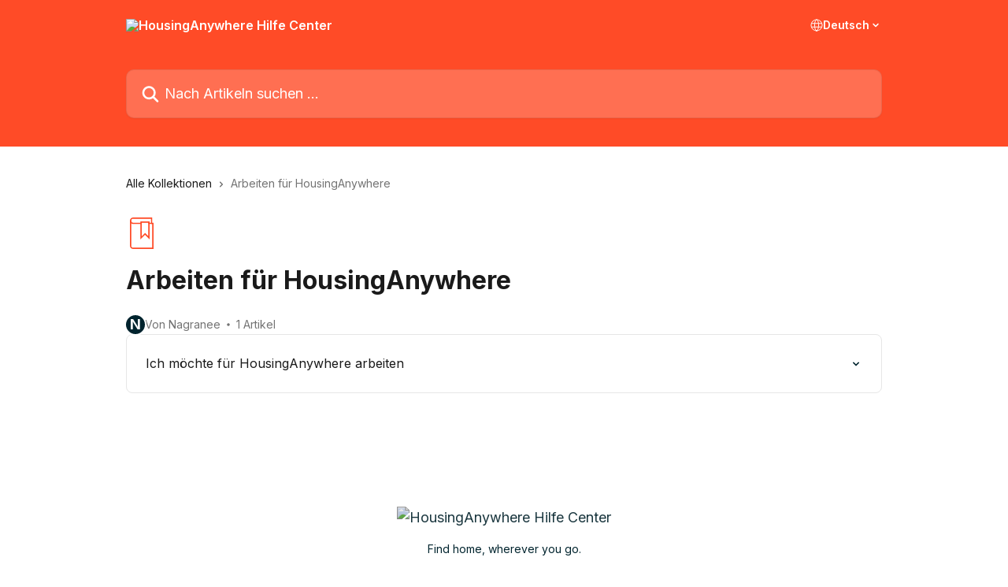

--- FILE ---
content_type: text/html; charset=utf-8
request_url: https://answers.housinganywhere.com/de/collections/76110-arbeiten-fur-housinganywhere
body_size: 13398
content:
<!DOCTYPE html><html lang="de"><head><meta charSet="utf-8" data-next-head=""/><title data-next-head="">Arbeiten für HousingAnywhere | HousingAnywhere Hilfe Center</title><meta property="og:title" content="Arbeiten für HousingAnywhere | HousingAnywhere Hilfe Center" data-next-head=""/><meta name="twitter:title" content="Arbeiten für HousingAnywhere | HousingAnywhere Hilfe Center" data-next-head=""/><meta property="og:description" content="" data-next-head=""/><meta name="twitter:description" content="" data-next-head=""/><meta name="description" content="" data-next-head=""/><meta property="og:type" content="website" data-next-head=""/><meta name="robots" content="all" data-next-head=""/><meta name="viewport" content="width=device-width, initial-scale=1" data-next-head=""/><link href="https://static.intercomassets.com/assets/educate/educate-favicon-64x64-at-2x-52016a3500a250d0b118c0a04ddd13b1a7364a27759483536dd1940bccdefc20.png" rel="icon" data-next-head=""/><link rel="canonical" href="https://answers.housinganywhere.com/de/collections/76110-arbeiten-fur-housinganywhere" data-next-head=""/><link rel="alternate" href="https://answers.housinganywhere.com/en/collections/76110-working-for-housinganywhere" hrefLang="en" data-next-head=""/><link rel="alternate" href="https://answers.housinganywhere.com/fr/collections/76110-travailler-pour-housinganywhere" hrefLang="fr" data-next-head=""/><link rel="alternate" href="https://answers.housinganywhere.com/de/collections/76110-arbeiten-fur-housinganywhere" hrefLang="de" data-next-head=""/><link rel="alternate" href="https://answers.housinganywhere.com/it/collections/76110-opportunita-di-lavoro-a-housinganywhere" hrefLang="it" data-next-head=""/><link rel="alternate" href="https://answers.housinganywhere.com/pl/collections/76110-praca-dla-housinganywhere" hrefLang="pl" data-next-head=""/><link rel="alternate" href="https://answers.housinganywhere.com/ro/collections/76110-lucrul-pentru-housinganywhere" hrefLang="ro" data-next-head=""/><link rel="alternate" href="https://answers.housinganywhere.com/ru/collections/76110-работа-в-компании-housinganywhere" hrefLang="ru" data-next-head=""/><link rel="alternate" href="https://answers.housinganywhere.com/es/collections/76110-trabajar-en-housinganywhere" hrefLang="es" data-next-head=""/><link rel="alternate" href="https://answers.housinganywhere.com/sv/collections/76110-arbeta-for-housinganywhere" hrefLang="sv" data-next-head=""/><link rel="alternate" href="https://answers.housinganywhere.com/en/collections/76110-working-for-housinganywhere" hrefLang="x-default" data-next-head=""/><link nonce="5apw2A3chwEj7sFH8YewRoigBhGF0cZgDln0HcqgVc4=" rel="preload" href="https://static.intercomassets.com/_next/static/css/3141721a1e975790.css" as="style"/><link nonce="5apw2A3chwEj7sFH8YewRoigBhGF0cZgDln0HcqgVc4=" rel="stylesheet" href="https://static.intercomassets.com/_next/static/css/3141721a1e975790.css" data-n-g=""/><link nonce="5apw2A3chwEj7sFH8YewRoigBhGF0cZgDln0HcqgVc4=" rel="preload" href="https://static.intercomassets.com/_next/static/css/b6200d0221da3810.css" as="style"/><link nonce="5apw2A3chwEj7sFH8YewRoigBhGF0cZgDln0HcqgVc4=" rel="stylesheet" href="https://static.intercomassets.com/_next/static/css/b6200d0221da3810.css"/><noscript data-n-css="5apw2A3chwEj7sFH8YewRoigBhGF0cZgDln0HcqgVc4="></noscript><script defer="" nonce="5apw2A3chwEj7sFH8YewRoigBhGF0cZgDln0HcqgVc4=" nomodule="" src="https://static.intercomassets.com/_next/static/chunks/polyfills-42372ed130431b0a.js"></script><script defer="" src="https://static.intercomassets.com/_next/static/chunks/1770.678fb10d9b0aa13f.js" nonce="5apw2A3chwEj7sFH8YewRoigBhGF0cZgDln0HcqgVc4="></script><script src="https://static.intercomassets.com/_next/static/chunks/webpack-899fee348619caaf.js" nonce="5apw2A3chwEj7sFH8YewRoigBhGF0cZgDln0HcqgVc4=" defer=""></script><script src="https://static.intercomassets.com/_next/static/chunks/framework-1f1b8d38c1d86c61.js" nonce="5apw2A3chwEj7sFH8YewRoigBhGF0cZgDln0HcqgVc4=" defer=""></script><script src="https://static.intercomassets.com/_next/static/chunks/main-2c5e5f2c49cfa8a6.js" nonce="5apw2A3chwEj7sFH8YewRoigBhGF0cZgDln0HcqgVc4=" defer=""></script><script src="https://static.intercomassets.com/_next/static/chunks/pages/_app-2d5e77f45ec55626.js" nonce="5apw2A3chwEj7sFH8YewRoigBhGF0cZgDln0HcqgVc4=" defer=""></script><script src="https://static.intercomassets.com/_next/static/chunks/d0502abb-aa607f45f5026044.js" nonce="5apw2A3chwEj7sFH8YewRoigBhGF0cZgDln0HcqgVc4=" defer=""></script><script src="https://static.intercomassets.com/_next/static/chunks/6190-ef428f6633b5a03f.js" nonce="5apw2A3chwEj7sFH8YewRoigBhGF0cZgDln0HcqgVc4=" defer=""></script><script src="https://static.intercomassets.com/_next/static/chunks/2384-242e4a028ba58b01.js" nonce="5apw2A3chwEj7sFH8YewRoigBhGF0cZgDln0HcqgVc4=" defer=""></script><script src="https://static.intercomassets.com/_next/static/chunks/4835-9db7cd232aae5617.js" nonce="5apw2A3chwEj7sFH8YewRoigBhGF0cZgDln0HcqgVc4=" defer=""></script><script src="https://static.intercomassets.com/_next/static/chunks/pages/%5BhelpCenterIdentifier%5D/%5Blocale%5D/collections/%5BcollectionSlug%5D-375ebba6e0fa14a3.js" nonce="5apw2A3chwEj7sFH8YewRoigBhGF0cZgDln0HcqgVc4=" defer=""></script><script src="https://static.intercomassets.com/_next/static/8KXZrvQS8ExAXyCJzGv7M/_buildManifest.js" nonce="5apw2A3chwEj7sFH8YewRoigBhGF0cZgDln0HcqgVc4=" defer=""></script><script src="https://static.intercomassets.com/_next/static/8KXZrvQS8ExAXyCJzGv7M/_ssgManifest.js" nonce="5apw2A3chwEj7sFH8YewRoigBhGF0cZgDln0HcqgVc4=" defer=""></script><meta name="sentry-trace" content="0322766aa291c13fb985d8309ed4f50b-0823aa0f3e1d662e-0"/><meta name="baggage" content="sentry-environment=production,sentry-release=bd73d28013b550363508e1b733bd899af7f7fb84,sentry-public_key=187f842308a64dea9f1f64d4b1b9c298,sentry-trace_id=0322766aa291c13fb985d8309ed4f50b,sentry-org_id=2129,sentry-sampled=false,sentry-sample_rand=0.6843807140297545,sentry-sample_rate=0"/><style id="__jsx-4216935537">:root{--body-bg: rgb(255, 255, 255);
--body-image: none;
--body-bg-rgb: 255, 255, 255;
--body-border: rgb(230, 230, 230);
--body-primary-color: #1a1a1a;
--body-secondary-color: #737373;
--body-reaction-bg: rgb(242, 242, 242);
--body-reaction-text-color: rgb(64, 64, 64);
--body-toc-active-border: #737373;
--body-toc-inactive-border: #f2f2f2;
--body-toc-inactive-color: #737373;
--body-toc-active-font-weight: 400;
--body-table-border: rgb(204, 204, 204);
--body-color: hsl(0, 0%, 0%);
--footer-bg: rgb(255, 255, 255);
--footer-image: none;
--footer-border: rgb(230, 230, 230);
--footer-color: hsl(193, 100%, 9%);
--header-bg: rgb(255, 75, 39);
--header-image: none;
--header-color: hsl(0, 0%, 100%);
--collection-card-bg: rgb(255, 255, 255);
--collection-card-image: none;
--collection-card-color: hsl(10, 100%, 58%);
--card-bg: rgb(255, 255, 255);
--card-border-color: rgb(230, 230, 230);
--card-border-inner-radius: 6px;
--card-border-radius: 8px;
--card-shadow: 0 1px 2px 0 rgb(0 0 0 / 0.05);
--search-bar-border-radius: 10px;
--search-bar-width: 100%;
--ticket-blue-bg-color: #dce1f9;
--ticket-blue-text-color: #334bfa;
--ticket-green-bg-color: #d7efdc;
--ticket-green-text-color: #0f7134;
--ticket-orange-bg-color: #ffebdb;
--ticket-orange-text-color: #b24d00;
--ticket-red-bg-color: #ffdbdb;
--ticket-red-text-color: #df2020;
--header-height: 245px;
--header-subheader-background-color: #000000;
--header-subheader-font-color: #FFFFFF;
--content-block-bg: rgb(255, 255, 255);
--content-block-image: none;
--content-block-color: hsl(0, 0%, 10%);
--content-block-button-bg: rgb(255, 75, 39);
--content-block-button-image: none;
--content-block-button-color: hsl(0, 0%, 100%);
--content-block-button-radius: 6px;
--primary-color: hsl(193, 100%, 9%);
--primary-color-alpha-10: hsla(193, 100%, 9%, 0.1);
--primary-color-alpha-60: hsla(193, 100%, 9%, 0.6);
--text-on-primary-color: #ffffff}</style><style id="__jsx-3836159323">:root{--font-family-primary: 'Inter', 'Inter Fallback'}</style><style id="__jsx-2891919213">:root{--font-family-secondary: 'Inter', 'Inter Fallback'}</style><style id="__jsx-cf6f0ea00fa5c760">.fade-background.jsx-cf6f0ea00fa5c760{background:radial-gradient(333.38%100%at 50%0%,rgba(var(--body-bg-rgb),0)0%,rgba(var(--body-bg-rgb),.00925356)11.67%,rgba(var(--body-bg-rgb),.0337355)21.17%,rgba(var(--body-bg-rgb),.0718242)28.85%,rgba(var(--body-bg-rgb),.121898)35.03%,rgba(var(--body-bg-rgb),.182336)40.05%,rgba(var(--body-bg-rgb),.251516)44.25%,rgba(var(--body-bg-rgb),.327818)47.96%,rgba(var(--body-bg-rgb),.409618)51.51%,rgba(var(--body-bg-rgb),.495297)55.23%,rgba(var(--body-bg-rgb),.583232)59.47%,rgba(var(--body-bg-rgb),.671801)64.55%,rgba(var(--body-bg-rgb),.759385)70.81%,rgba(var(--body-bg-rgb),.84436)78.58%,rgba(var(--body-bg-rgb),.9551)88.2%,rgba(var(--body-bg-rgb),1)100%),var(--header-image),var(--header-bg);background-size:cover;background-position-x:center}</style></head><body><div id="__next"><div dir="ltr" class="h-full w-full"><span class="hidden">Copyright (c) 2023, Intercom, Inc. (legal@intercom.io) with Reserved Font Name &quot;Inter&quot;.
      This Font Software is licensed under the SIL Open Font License, Version 1.1.</span><span class="hidden">Copyright (c) 2023, Intercom, Inc. (legal@intercom.io) with Reserved Font Name &quot;Inter&quot;.
      This Font Software is licensed under the SIL Open Font License, Version 1.1.</span><a href="#main-content" class="sr-only font-bold text-header-color focus:not-sr-only focus:absolute focus:left-4 focus:top-4 focus:z-50" aria-roledescription="Link, drücken Sie Control-Option-Pfeil-rechts, um zu beenden">Zum Hauptinhalt springen</a><main class="header__lite"><header id="header" data-testid="header" class="jsx-cf6f0ea00fa5c760 flex flex-col text-header-color"><div class="jsx-cf6f0ea00fa5c760 relative flex grow flex-col mb-9 bg-header-bg bg-header-image bg-cover bg-center pb-9"><div id="sr-announcement" aria-live="polite" class="jsx-cf6f0ea00fa5c760 sr-only"></div><div class="jsx-cf6f0ea00fa5c760 flex h-full flex-col items-center marker:shrink-0"><section class="relative flex w-full flex-col mb-6 pb-6"><div class="header__meta_wrapper flex justify-center px-5 pt-6 leading-none sm:px-10"><div class="flex items-center w-240" data-testid="subheader-container"><div class="mo__body header__site_name"><div class="header__logo"><a href="/de/"><img src="https://downloads.intercomcdn.com/i/o/457644/aa2b4f710faaffd239a090d1/658190cd38a504a1df7a70bb76e419ac.png" height="190" alt="HousingAnywhere Hilfe Center"/></a></div></div><div><div class="flex items-center font-semibold"><div class="flex items-center md:hidden" data-testid="small-screen-children"><button class="flex items-center border-none bg-transparent px-1.5" data-testid="hamburger-menu-button" aria-label="Menü öffnen"><svg width="24" height="24" viewBox="0 0 16 16" xmlns="http://www.w3.org/2000/svg" class="fill-current"><path d="M1.86861 2C1.38889 2 1 2.3806 1 2.85008C1 3.31957 1.38889 3.70017 1.86861 3.70017H14.1314C14.6111 3.70017 15 3.31957 15 2.85008C15 2.3806 14.6111 2 14.1314 2H1.86861Z"></path><path d="M1 8C1 7.53051 1.38889 7.14992 1.86861 7.14992H14.1314C14.6111 7.14992 15 7.53051 15 8C15 8.46949 14.6111 8.85008 14.1314 8.85008H1.86861C1.38889 8.85008 1 8.46949 1 8Z"></path><path d="M1 13.1499C1 12.6804 1.38889 12.2998 1.86861 12.2998H14.1314C14.6111 12.2998 15 12.6804 15 13.1499C15 13.6194 14.6111 14 14.1314 14H1.86861C1.38889 14 1 13.6194 1 13.1499Z"></path></svg></button><div class="fixed right-0 top-0 z-50 h-full w-full hidden" data-testid="hamburger-menu"><div class="flex h-full w-full justify-end bg-black bg-opacity-30"><div class="flex h-fit w-full flex-col bg-white opacity-100 sm:h-full sm:w-1/2"><button class="text-body-font flex items-center self-end border-none bg-transparent pr-6 pt-6" data-testid="hamburger-menu-close-button" aria-label="Menü schließen"><svg width="24" height="24" viewBox="0 0 16 16" xmlns="http://www.w3.org/2000/svg"><path d="M3.5097 3.5097C3.84165 3.17776 4.37984 3.17776 4.71178 3.5097L7.99983 6.79775L11.2879 3.5097C11.6198 3.17776 12.158 3.17776 12.49 3.5097C12.8219 3.84165 12.8219 4.37984 12.49 4.71178L9.20191 7.99983L12.49 11.2879C12.8219 11.6198 12.8219 12.158 12.49 12.49C12.158 12.8219 11.6198 12.8219 11.2879 12.49L7.99983 9.20191L4.71178 12.49C4.37984 12.8219 3.84165 12.8219 3.5097 12.49C3.17776 12.158 3.17776 11.6198 3.5097 11.2879L6.79775 7.99983L3.5097 4.71178C3.17776 4.37984 3.17776 3.84165 3.5097 3.5097Z"></path></svg></button><nav class="flex flex-col pl-4 text-black"><div class="relative cursor-pointer has-[:focus]:outline"><select class="peer absolute z-10 block h-6 w-full cursor-pointer opacity-0 md:text-base" aria-label="Sprache ändern" id="language-selector"><option value="/nl/collections/76110-werken-bij-housinganywhere" class="text-black">Nederlands</option><option value="/en/collections/76110-working-for-housinganywhere" class="text-black">English</option><option value="/fr/collections/76110-travailler-pour-housinganywhere" class="text-black">Français</option><option value="/de/collections/76110-arbeiten-fur-housinganywhere" class="text-black" selected="">Deutsch</option><option value="/it/collections/76110-opportunita-di-lavoro-a-housinganywhere" class="text-black">Italiano</option><option value="/pl/collections/76110-praca-dla-housinganywhere" class="text-black">Polski</option><option value="/pt/collections/76110-trabalhar-para-a-housinganywhere" class="text-black">Português</option><option value="/ro/collections/76110-lucrul-pentru-housinganywhere" class="text-black">Română</option><option value="/ru/collections/76110-работа-в-компании-housinganywhere" class="text-black">Pусский</option><option value="/zh-CN/collections/76110" class="text-black">简体中文</option><option value="/es/collections/76110-trabajar-en-housinganywhere" class="text-black">Español</option><option value="/sv/collections/76110-arbeta-for-housinganywhere" class="text-black">Svenska</option></select><div class="mb-10 ml-5 flex items-center gap-1 text-md hover:opacity-80 peer-hover:opacity-80 md:m-0 md:ml-3 md:text-base" aria-hidden="true"><svg id="locale-picker-globe" width="16" height="16" viewBox="0 0 16 16" fill="none" xmlns="http://www.w3.org/2000/svg" class="shrink-0" aria-hidden="true"><path d="M8 15C11.866 15 15 11.866 15 8C15 4.13401 11.866 1 8 1C4.13401 1 1 4.13401 1 8C1 11.866 4.13401 15 8 15Z" stroke="currentColor" stroke-linecap="round" stroke-linejoin="round"></path><path d="M8 15C9.39949 15 10.534 11.866 10.534 8C10.534 4.13401 9.39949 1 8 1C6.60051 1 5.466 4.13401 5.466 8C5.466 11.866 6.60051 15 8 15Z" stroke="currentColor" stroke-linecap="round" stroke-linejoin="round"></path><path d="M1.448 5.75989H14.524" stroke="currentColor" stroke-linecap="round" stroke-linejoin="round"></path><path d="M1.448 10.2402H14.524" stroke="currentColor" stroke-linecap="round" stroke-linejoin="round"></path></svg>Deutsch<svg id="locale-picker-arrow" width="16" height="16" viewBox="0 0 16 16" fill="none" xmlns="http://www.w3.org/2000/svg" class="shrink-0" aria-hidden="true"><path d="M5 6.5L8.00093 9.5L11 6.50187" stroke="currentColor" stroke-width="1.5" stroke-linecap="round" stroke-linejoin="round"></path></svg></div></div></nav></div></div></div></div><nav class="hidden items-center md:flex" data-testid="large-screen-children"><div class="relative cursor-pointer has-[:focus]:outline"><select class="peer absolute z-10 block h-6 w-full cursor-pointer opacity-0 md:text-base" aria-label="Sprache ändern" id="language-selector"><option value="/nl/collections/76110-werken-bij-housinganywhere" class="text-black">Nederlands</option><option value="/en/collections/76110-working-for-housinganywhere" class="text-black">English</option><option value="/fr/collections/76110-travailler-pour-housinganywhere" class="text-black">Français</option><option value="/de/collections/76110-arbeiten-fur-housinganywhere" class="text-black" selected="">Deutsch</option><option value="/it/collections/76110-opportunita-di-lavoro-a-housinganywhere" class="text-black">Italiano</option><option value="/pl/collections/76110-praca-dla-housinganywhere" class="text-black">Polski</option><option value="/pt/collections/76110-trabalhar-para-a-housinganywhere" class="text-black">Português</option><option value="/ro/collections/76110-lucrul-pentru-housinganywhere" class="text-black">Română</option><option value="/ru/collections/76110-работа-в-компании-housinganywhere" class="text-black">Pусский</option><option value="/zh-CN/collections/76110" class="text-black">简体中文</option><option value="/es/collections/76110-trabajar-en-housinganywhere" class="text-black">Español</option><option value="/sv/collections/76110-arbeta-for-housinganywhere" class="text-black">Svenska</option></select><div class="mb-10 ml-5 flex items-center gap-1 text-md hover:opacity-80 peer-hover:opacity-80 md:m-0 md:ml-3 md:text-base" aria-hidden="true"><svg id="locale-picker-globe" width="16" height="16" viewBox="0 0 16 16" fill="none" xmlns="http://www.w3.org/2000/svg" class="shrink-0" aria-hidden="true"><path d="M8 15C11.866 15 15 11.866 15 8C15 4.13401 11.866 1 8 1C4.13401 1 1 4.13401 1 8C1 11.866 4.13401 15 8 15Z" stroke="currentColor" stroke-linecap="round" stroke-linejoin="round"></path><path d="M8 15C9.39949 15 10.534 11.866 10.534 8C10.534 4.13401 9.39949 1 8 1C6.60051 1 5.466 4.13401 5.466 8C5.466 11.866 6.60051 15 8 15Z" stroke="currentColor" stroke-linecap="round" stroke-linejoin="round"></path><path d="M1.448 5.75989H14.524" stroke="currentColor" stroke-linecap="round" stroke-linejoin="round"></path><path d="M1.448 10.2402H14.524" stroke="currentColor" stroke-linecap="round" stroke-linejoin="round"></path></svg>Deutsch<svg id="locale-picker-arrow" width="16" height="16" viewBox="0 0 16 16" fill="none" xmlns="http://www.w3.org/2000/svg" class="shrink-0" aria-hidden="true"><path d="M5 6.5L8.00093 9.5L11 6.50187" stroke="currentColor" stroke-width="1.5" stroke-linecap="round" stroke-linejoin="round"></path></svg></div></div></nav></div></div></div></div></section><section class="relative mx-5 flex h-full w-full flex-col items-center px-5 sm:px-10"><div class="flex h-full max-w-full flex-col w-240 justify-end" data-testid="main-header-container"><div id="search-bar" class="relative w-full"><form action="/de/" autoComplete="off"><div class="flex w-full flex-col items-start"><div class="relative flex w-full sm:w-search-bar"><label for="search-input" class="sr-only">Nach Artikeln suchen …</label><input id="search-input" type="text" autoComplete="off" class="peer w-full rounded-search-bar border border-black-alpha-8 bg-white-alpha-20 p-4 ps-12 font-secondary text-lg text-header-color shadow-search-bar outline-none transition ease-linear placeholder:text-header-color hover:bg-white-alpha-27 hover:shadow-search-bar-hover focus:border-transparent focus:bg-white focus:text-black-10 focus:shadow-search-bar-focused placeholder:focus:text-black-45" placeholder="Nach Artikeln suchen …" name="q" aria-label="Nach Artikeln suchen …" value=""/><div class="absolute inset-y-0 start-0 flex items-center fill-header-color peer-focus-visible:fill-black-45 pointer-events-none ps-5"><svg width="22" height="21" viewBox="0 0 22 21" xmlns="http://www.w3.org/2000/svg" class="fill-inherit" aria-hidden="true"><path fill-rule="evenodd" clip-rule="evenodd" d="M3.27485 8.7001C3.27485 5.42781 5.92757 2.7751 9.19985 2.7751C12.4721 2.7751 15.1249 5.42781 15.1249 8.7001C15.1249 11.9724 12.4721 14.6251 9.19985 14.6251C5.92757 14.6251 3.27485 11.9724 3.27485 8.7001ZM9.19985 0.225098C4.51924 0.225098 0.724854 4.01948 0.724854 8.7001C0.724854 13.3807 4.51924 17.1751 9.19985 17.1751C11.0802 17.1751 12.8176 16.5627 14.2234 15.5265L19.0981 20.4013C19.5961 20.8992 20.4033 20.8992 20.9013 20.4013C21.3992 19.9033 21.3992 19.0961 20.9013 18.5981L16.0264 13.7233C17.0625 12.3176 17.6749 10.5804 17.6749 8.7001C17.6749 4.01948 13.8805 0.225098 9.19985 0.225098Z"></path></svg></div></div></div></form></div></div></section></div></div></header><div class="z-1 flex shrink-0 grow basis-auto justify-center px-5 sm:px-10"><section data-testid="main-content" id="main-content" class="max-w-full w-240"><div tabindex="-1" class="focus:outline-none"><div class="flex flex-wrap items-baseline pb-4 text-base" tabindex="0" role="navigation" aria-label="Breadcrumb"><a href="/de/" class="pr-2 text-body-primary-color no-underline hover:text-body-secondary-color">Alle Kollektionen</a><div class="pr-2" aria-hidden="true"><svg width="6" height="10" viewBox="0 0 6 10" class="block h-2 w-2 fill-body-secondary-color rtl:rotate-180" xmlns="http://www.w3.org/2000/svg"><path fill-rule="evenodd" clip-rule="evenodd" d="M0.648862 0.898862C0.316916 1.23081 0.316916 1.769 0.648862 2.10094L3.54782 4.9999L0.648862 7.89886C0.316916 8.23081 0.316917 8.769 0.648862 9.10094C0.980808 9.43289 1.519 9.43289 1.85094 9.10094L5.35094 5.60094C5.68289 5.269 5.68289 4.73081 5.35094 4.39886L1.85094 0.898862C1.519 0.566916 0.980807 0.566916 0.648862 0.898862Z"></path></svg></div><div class="text-body-secondary-color">Arbeiten für HousingAnywhere</div></div></div><div class="flex flex-col gap-10 max-sm:gap-8 max-sm:pt-2 pt-4" id="arbeiten-fur-housinganywhere"><div><div class="mb-5"><div id="collection-icon-76110" class="flex items-center rounded-card bg-cover stroke-collection-card-color text-collection-card-color justify-start" data-testid="collection-photo"><div class="h-9 w-9 sm:h-10 sm:w-10"><img src="https://intercom.help/housing-anywhere/assets/svg/icon:book-bookmark/FF4B27" alt="" width="100%" height="100%" loading="lazy"/></div></div></div><div class="flex flex-col"><h1 class="mb-1 font-primary text-2xl font-bold leading-10 text-body-primary-color">Arbeiten für HousingAnywhere</h1></div><div class="mt-5"><div class="flex gap-2" aria-hidden="true"><div class="flex flex-row"><div class="flex shrink-0 flex-col items-center justify-center rounded-full leading-normal sm:flex-row" data-testid="avatars"><span class="inline-flex items-center justify-center rounded-full bg-primary text-lg font-bold leading-6 text-primary-text shadow-solid-2 shadow-body-bg [&amp;:nth-child(n+2)]:hidden lg:[&amp;:nth-child(n+2)]:inline-flex h-6 w-6 z-4"><span class="">N</span></span></div></div><span class="line-clamp-1 flex flex-wrap items-center text-base text-body-secondary-color"><span class="hidden sm:inline">Von Nagranee</span><span class="inline sm:hidden">1 Autor</span><svg width="4" height="4" viewBox="0 0 16 16" xmlns="http://www.w3.org/2000/svg" fill="currentColor" class="m-2"><path d="M15 8C15 4.13401 11.866 1 8 1C4.13401 1 1 4.13401 1 8C1 11.866 4.13401 15 8 15C11.866 15 15 11.866 15 8Z"></path></svg>1 Artikel</span></div></div></div><div class="flex flex-col gap-5"><section class="flex flex-col rounded-card border border-solid border-card-border bg-card-bg p-2 sm:p-3"><a class="duration-250 group/article flex flex-row justify-between gap-2 py-2 no-underline transition ease-linear hover:bg-primary-alpha-10 hover:text-primary sm:rounded-card-inner sm:py-3 rounded-card-inner px-3" href="https://answers.housinganywhere.com/de/articles/2270114-ich-mochte-fur-housinganywhere-arbeiten" data-testid="article-link"><div class="flex flex-col p-0"><span class="m-0 text-md text-body-primary-color group-hover/article:text-primary font-regular">Ich möchte für HousingAnywhere arbeiten</span></div><div class="flex shrink-0 flex-col justify-center p-0"><svg class="block h-4 w-4 text-primary ltr:-rotate-90 rtl:rotate-90" fill="currentColor" viewBox="0 0 20 20" xmlns="http://www.w3.org/2000/svg"><path fill-rule="evenodd" d="M5.293 7.293a1 1 0 011.414 0L10 10.586l3.293-3.293a1 1 0 111.414 1.414l-4 4a1 1 0 01-1.414 0l-4-4a1 1 0 010-1.414z" clip-rule="evenodd"></path></svg></div></a></section></div></div></section></div><footer id="footer" class="mt-24 shrink-0 bg-footer-bg px-0 py-12 text-left text-base text-footer-color"><div class="shrink-0 grow basis-auto px-5 sm:px-10"><div class="mx-auto max-w-240 sm:w-auto"><div><div class="text-center" data-testid="simple-footer-layout"><div class="align-middle text-lg text-footer-color"><a class="no-underline" href="/de/"><img data-testid="logo-img" src="https://downloads.intercomcdn.com/i/o/457402/1e2330120a0c0637e86aeddd/f7bcdba1056078e036fcce523a739651.jpg" alt="HousingAnywhere Hilfe Center" class="max-h-8 contrast-80 inline"/></a></div><div class="mt-3 text-base">Find home, wherever you go.</div><div class="mt-10" data-testid="simple-footer-links"><div class="flex flex-row justify-center"><span><ul data-testid="custom-links" class="mb-4 p-0" id="custom-links"><li class="mx-3 inline-block list-none"><a target="_blank" href="https://housinganywhere.com" rel="nofollow noreferrer noopener" data-testid="footer-custom-link-0" class="no-underline">Go back to HousingAnywhere</a></li></ul></span></div><ul data-testid="social-links" class="flex flex-wrap items-center gap-4 p-0 justify-center" id="social-links"><li class="list-none align-middle"><a target="_blank" href="https://www.facebook.com/HousingAnywherecom" rel="nofollow noreferrer noopener" data-testid="footer-social-link-0" class="no-underline"><img src="https://intercom.help/housing-anywhere/assets/svg/icon:social-facebook/002630" alt="" aria-label="https://www.facebook.com/HousingAnywherecom" width="16" height="16" loading="lazy" data-testid="social-icon-facebook"/></a></li><li class="list-none align-middle"><a target="_blank" href="https://www.twitter.com/housinganywhere" rel="nofollow noreferrer noopener" data-testid="footer-social-link-1" class="no-underline"><img src="https://intercom.help/housing-anywhere/assets/svg/icon:social-twitter/002630" alt="" aria-label="https://www.twitter.com/housinganywhere" width="16" height="16" loading="lazy" data-testid="social-icon-twitter"/></a></li><li class="list-none align-middle"><a target="_blank" href="https://www.linkedin.com/company/housinganywhere" rel="nofollow noreferrer noopener" data-testid="footer-social-link-2" class="no-underline"><img src="https://intercom.help/housing-anywhere/assets/svg/icon:social-linkedin/002630" alt="" aria-label="https://www.linkedin.com/company/housinganywhere" width="16" height="16" loading="lazy" data-testid="social-icon-linkedin"/></a></li></ul></div><div class="mt-10 flex justify-center"><div class="flex items-center text-sm" data-testid="intercom-advert-branding"><svg width="14" height="14" viewBox="0 0 16 16" fill="none" xmlns="http://www.w3.org/2000/svg"><title>Intercom</title><g clip-path="url(#clip0_1870_86937)"><path d="M14 0H2C0.895 0 0 0.895 0 2V14C0 15.105 0.895 16 2 16H14C15.105 16 16 15.105 16 14V2C16 0.895 15.105 0 14 0ZM10.133 3.02C10.133 2.727 10.373 2.49 10.667 2.49C10.961 2.49 11.2 2.727 11.2 3.02V10.134C11.2 10.428 10.96 10.667 10.667 10.667C10.372 10.667 10.133 10.427 10.133 10.134V3.02ZM7.467 2.672C7.467 2.375 7.705 2.132 8 2.132C8.294 2.132 8.533 2.375 8.533 2.672V10.484C8.533 10.781 8.293 11.022 8 11.022C7.705 11.022 7.467 10.782 7.467 10.484V2.672ZM4.8 3.022C4.8 2.727 5.04 2.489 5.333 2.489C5.628 2.489 5.867 2.726 5.867 3.019V10.133C5.867 10.427 5.627 10.666 5.333 10.666C5.039 10.666 4.8 10.426 4.8 10.133V3.02V3.022ZM2.133 4.088C2.133 3.792 2.373 3.554 2.667 3.554C2.961 3.554 3.2 3.792 3.2 4.087V8.887C3.2 9.18 2.96 9.419 2.667 9.419C2.372 9.419 2.133 9.179 2.133 8.886V4.086V4.088ZM13.68 12.136C13.598 12.206 11.622 13.866 8 13.866C4.378 13.866 2.402 12.206 2.32 12.136C2.096 11.946 2.07 11.608 2.262 11.384C2.452 11.161 2.789 11.134 3.012 11.324C3.044 11.355 4.808 12.8 8 12.8C11.232 12.8 12.97 11.343 12.986 11.328C13.209 11.138 13.546 11.163 13.738 11.386C13.93 11.61 13.904 11.946 13.68 12.138V12.136ZM13.867 8.886C13.867 9.181 13.627 9.42 13.333 9.42C13.039 9.42 12.8 9.18 12.8 8.887V4.087C12.8 3.791 13.04 3.553 13.333 3.553C13.628 3.553 13.867 3.791 13.867 4.086V8.886Z" class="fill-current"></path></g><defs><clipPath id="clip0_1870_86937"><rect width="16" height="16" fill="none"></rect></clipPath></defs></svg><a href="https://www.intercom.com/intercom-link?company=HousingAnywhere&amp;solution=customer-support&amp;utm_campaign=intercom-link&amp;utm_content=We+run+on+Intercom&amp;utm_medium=help-center&amp;utm_referrer=http%3A%2F%2Fanswers.housinganywhere.com%2Fde%2Fcollections%2F76110-arbeiten-fur-housinganywhere&amp;utm_source=desktop-web" class="pl-2 align-middle no-underline">Wir nutzen Intercom</a></div></div><div class="flex justify-center"><div class="mt-2"><a href="https://www.intercom.com/dsa-report-form" target="_blank" rel="nofollow noreferrer noopener" class="no-underline" data-testid="report-content-link">Report Content</a></div></div></div></div></div></div></footer></main></div></div><script id="__NEXT_DATA__" type="application/json" nonce="5apw2A3chwEj7sFH8YewRoigBhGF0cZgDln0HcqgVc4=">{"props":{"pageProps":{"app":{"id":"qi61q4hq","messengerUrl":"https://widget.intercom.io/widget/qi61q4hq","name":"HousingAnywhere","poweredByIntercomUrl":"https://www.intercom.com/intercom-link?company=HousingAnywhere\u0026solution=customer-support\u0026utm_campaign=intercom-link\u0026utm_content=We+run+on+Intercom\u0026utm_medium=help-center\u0026utm_referrer=http%3A%2F%2Fanswers.housinganywhere.com%2Fde%2Fcollections%2F76110-arbeiten-fur-housinganywhere\u0026utm_source=desktop-web","features":{"consentBannerBeta":false,"customNotFoundErrorMessage":false,"disableFontPreloading":false,"disableNoMarginClassTransformation":false,"finOnHelpCenter":false,"hideIconsWithBackgroundImages":false,"messengerCustomFonts":false}},"helpCenterSite":{"customDomain":"answers.housinganywhere.com","defaultLocale":"en","disableBranding":false,"externalLoginName":null,"externalLoginUrl":null,"footerContactDetails":"Find home, wherever you go.","footerLinks":{"custom":[{"id":8452,"help_center_site_id":1200,"title":"Go back to HousingAnywhere","url":"https://housinganywhere.com","sort_order":1,"link_location":"footer","site_link_group_id":2297},{"id":38480,"help_center_site_id":1200,"title":"Go back to HousingAnywhere","url":"https://housinganywhere.com","sort_order":1,"link_location":"footer","site_link_group_id":13373},{"id":38481,"help_center_site_id":1200,"title":"Go back to HousingAnywhere","url":"https://housinganywhere.com","sort_order":1,"link_location":"footer","site_link_group_id":13374},{"id":38482,"help_center_site_id":1200,"title":"Go back to HousingAnywhere","url":"https://housinganywhere.com","sort_order":1,"link_location":"footer","site_link_group_id":13375},{"id":38483,"help_center_site_id":1200,"title":"Go back to HousingAnywhere","url":"https://housinganywhere.com","sort_order":1,"link_location":"footer","site_link_group_id":13376},{"id":38484,"help_center_site_id":1200,"title":"Go back to HousingAnywhere","url":"https://housinganywhere.com","sort_order":1,"link_location":"footer","site_link_group_id":13377},{"id":38485,"help_center_site_id":1200,"title":"Go back to HousingAnywhere","url":"https://housinganywhere.com","sort_order":1,"link_location":"footer","site_link_group_id":13378},{"id":38486,"help_center_site_id":1200,"title":"Go back to HousingAnywhere","url":"https://housinganywhere.com","sort_order":1,"link_location":"footer","site_link_group_id":13379},{"id":38487,"help_center_site_id":1200,"title":"Go back to HousingAnywhere","url":"https://housinganywhere.com","sort_order":1,"link_location":"footer","site_link_group_id":13380},{"id":38488,"help_center_site_id":1200,"title":"Go back to HousingAnywhere","url":"https://housinganywhere.com","sort_order":1,"link_location":"footer","site_link_group_id":13381},{"id":38489,"help_center_site_id":1200,"title":"Go back to HousingAnywhere","url":"https://housinganywhere.com","sort_order":1,"link_location":"footer","site_link_group_id":13382},{"id":38490,"help_center_site_id":1200,"title":"Go back to HousingAnywhere","url":"https://housinganywhere.com","sort_order":1,"link_location":"footer","site_link_group_id":13383}],"socialLinks":[{"iconUrl":"https://intercom.help/housing-anywhere/assets/svg/icon:social-facebook","provider":"facebook","url":"https://www.facebook.com/HousingAnywherecom"},{"iconUrl":"https://intercom.help/housing-anywhere/assets/svg/icon:social-twitter","provider":"twitter","url":"https://www.twitter.com/housinganywhere"},{"iconUrl":"https://intercom.help/housing-anywhere/assets/svg/icon:social-linkedin","provider":"linkedin","url":"https://www.linkedin.com/company/housinganywhere"}],"linkGroups":[{"title":null,"links":[{"title":"Go back to HousingAnywhere","url":"https://housinganywhere.com"}]}]},"headerLinks":[],"homeCollectionCols":3,"googleAnalyticsTrackingId":"UA-10856826-1","googleTagManagerId":null,"pathPrefixForCustomDomain":null,"seoIndexingEnabled":true,"helpCenterId":1200,"url":"https://answers.housinganywhere.com","customizedFooterTextContent":null,"consentBannerConfig":null,"canInjectCustomScripts":false,"scriptSection":1,"customScriptFilesExist":false},"localeLinks":[{"id":"nl","absoluteUrl":"https://answers.housinganywhere.com/nl/collections/76110-werken-bij-housinganywhere","available":false,"name":"Nederlands","selected":false,"url":"/nl/collections/76110-werken-bij-housinganywhere"},{"id":"en","absoluteUrl":"https://answers.housinganywhere.com/en/collections/76110-working-for-housinganywhere","available":true,"name":"English","selected":false,"url":"/en/collections/76110-working-for-housinganywhere"},{"id":"fr","absoluteUrl":"https://answers.housinganywhere.com/fr/collections/76110-travailler-pour-housinganywhere","available":true,"name":"Français","selected":false,"url":"/fr/collections/76110-travailler-pour-housinganywhere"},{"id":"de","absoluteUrl":"https://answers.housinganywhere.com/de/collections/76110-arbeiten-fur-housinganywhere","available":true,"name":"Deutsch","selected":true,"url":"/de/collections/76110-arbeiten-fur-housinganywhere"},{"id":"it","absoluteUrl":"https://answers.housinganywhere.com/it/collections/76110-opportunita-di-lavoro-a-housinganywhere","available":true,"name":"Italiano","selected":false,"url":"/it/collections/76110-opportunita-di-lavoro-a-housinganywhere"},{"id":"pl","absoluteUrl":"https://answers.housinganywhere.com/pl/collections/76110-praca-dla-housinganywhere","available":true,"name":"Polski","selected":false,"url":"/pl/collections/76110-praca-dla-housinganywhere"},{"id":"pt","absoluteUrl":"https://answers.housinganywhere.com/pt/collections/76110-trabalhar-para-a-housinganywhere","available":false,"name":"Português","selected":false,"url":"/pt/collections/76110-trabalhar-para-a-housinganywhere"},{"id":"ro","absoluteUrl":"https://answers.housinganywhere.com/ro/collections/76110-lucrul-pentru-housinganywhere","available":true,"name":"Română","selected":false,"url":"/ro/collections/76110-lucrul-pentru-housinganywhere"},{"id":"ru","absoluteUrl":"https://answers.housinganywhere.com/ru/collections/76110-работа-в-компании-housinganywhere","available":true,"name":"Pусский","selected":false,"url":"/ru/collections/76110-работа-в-компании-housinganywhere"},{"id":"zh-CN","absoluteUrl":"https://answers.housinganywhere.com/zh-CN/collections/76110","available":false,"name":"简体中文","selected":false,"url":"/zh-CN/collections/76110"},{"id":"es","absoluteUrl":"https://answers.housinganywhere.com/es/collections/76110-trabajar-en-housinganywhere","available":true,"name":"Español","selected":false,"url":"/es/collections/76110-trabajar-en-housinganywhere"},{"id":"sv","absoluteUrl":"https://answers.housinganywhere.com/sv/collections/76110-arbeta-for-housinganywhere","available":true,"name":"Svenska","selected":false,"url":"/sv/collections/76110-arbeta-for-housinganywhere"}],"requestContext":{"articleSource":null,"academy":false,"canonicalUrl":"https://answers.housinganywhere.com/de/collections/76110-arbeiten-fur-housinganywhere","headerless":false,"isDefaultDomainRequest":false,"nonce":"5apw2A3chwEj7sFH8YewRoigBhGF0cZgDln0HcqgVc4=","rootUrl":"/de/","sheetUserCipher":null,"type":"help-center"},"theme":{"color":"002630","siteName":"HousingAnywhere Hilfe Center","headline":"","headerFontColor":"FFFFFF","logo":"https://downloads.intercomcdn.com/i/o/457644/aa2b4f710faaffd239a090d1/658190cd38a504a1df7a70bb76e419ac.png","logoHeight":"190","header":null,"favicon":"https://static.intercomassets.com/assets/educate/educate-favicon-64x64-at-2x-52016a3500a250d0b118c0a04ddd13b1a7364a27759483536dd1940bccdefc20.png","locale":"de","homeUrl":"https://housinganywhere.com","social":null,"urlPrefixForDefaultDomain":"https://intercom.help/housing-anywhere","customDomain":"answers.housinganywhere.com","customDomainUsesSsl":true,"customizationOptions":{"customizationType":1,"header":{"backgroundColor":"#FF4B27","fontColor":"#FFFFFF","fadeToEdge":false,"backgroundGradient":null,"backgroundImageId":null,"backgroundImageUrl":null},"body":{"backgroundColor":"#ffffff","fontColor":null,"fadeToEdge":null,"backgroundGradient":null,"backgroundImageId":null},"footer":{"backgroundColor":"#ffffff","fontColor":"#002630","fadeToEdge":null,"backgroundGradient":null,"backgroundImageId":null,"showRichTextField":null},"layout":{"homePage":{"blocks":[{"type":"content-block","enabled":true,"columns":1},{"type":"article-list","columns":3,"enabled":true,"localizedContent":[{"title":"","locale":"nl","links":[{"articleId":"2498487","type":"article-link"},{"articleId":"2651596","type":"article-link"},{"articleId":"2498699","type":"article-link"},{"articleId":"2185219","type":"article-link"},{"articleId":"5249847","type":"article-link"},{"articleId":"2270144","type":"article-link"}]},{"title":"Most popular articles","locale":"en","links":[{"articleId":"2498487","type":"article-link"},{"articleId":"2651596","type":"article-link"},{"articleId":"2268990","type":"article-link"},{"articleId":"6674927","type":"article-link"},{"articleId":"2185219","type":"article-link"},{"articleId":"2498699","type":"article-link"},{"articleId":"2270144","type":"article-link"},{"articleId":"2501611","type":"article-link"},{"articleId":"2498509","type":"article-link"}]},{"title":"","locale":"fr","links":[{"articleId":"empty_article_slot","type":"article-link"},{"articleId":"empty_article_slot","type":"article-link"},{"articleId":"empty_article_slot","type":"article-link"},{"articleId":"empty_article_slot","type":"article-link"},{"articleId":"empty_article_slot","type":"article-link"},{"articleId":"empty_article_slot","type":"article-link"}]},{"title":"","locale":"de","links":[{"articleId":"empty_article_slot","type":"article-link"},{"articleId":"empty_article_slot","type":"article-link"},{"articleId":"empty_article_slot","type":"article-link"},{"articleId":"empty_article_slot","type":"article-link"},{"articleId":"empty_article_slot","type":"article-link"},{"articleId":"empty_article_slot","type":"article-link"}]},{"title":"","locale":"it","links":[{"articleId":"empty_article_slot","type":"article-link"},{"articleId":"empty_article_slot","type":"article-link"},{"articleId":"empty_article_slot","type":"article-link"},{"articleId":"empty_article_slot","type":"article-link"},{"articleId":"empty_article_slot","type":"article-link"},{"articleId":"empty_article_slot","type":"article-link"}]},{"title":"","locale":"pl","links":[{"articleId":"empty_article_slot","type":"article-link"},{"articleId":"empty_article_slot","type":"article-link"},{"articleId":"empty_article_slot","type":"article-link"},{"articleId":"empty_article_slot","type":"article-link"},{"articleId":"empty_article_slot","type":"article-link"},{"articleId":"empty_article_slot","type":"article-link"}]},{"title":"","locale":"pt","links":[{"articleId":"empty_article_slot","type":"article-link"},{"articleId":"empty_article_slot","type":"article-link"},{"articleId":"empty_article_slot","type":"article-link"},{"articleId":"empty_article_slot","type":"article-link"},{"articleId":"empty_article_slot","type":"article-link"},{"articleId":"empty_article_slot","type":"article-link"}]},{"title":"","locale":"ro","links":[{"articleId":"empty_article_slot","type":"article-link"},{"articleId":"empty_article_slot","type":"article-link"},{"articleId":"empty_article_slot","type":"article-link"},{"articleId":"empty_article_slot","type":"article-link"},{"articleId":"empty_article_slot","type":"article-link"},{"articleId":"empty_article_slot","type":"article-link"}]},{"title":"","locale":"ru","links":[{"articleId":"empty_article_slot","type":"article-link"},{"articleId":"empty_article_slot","type":"article-link"},{"articleId":"empty_article_slot","type":"article-link"},{"articleId":"empty_article_slot","type":"article-link"},{"articleId":"empty_article_slot","type":"article-link"},{"articleId":"empty_article_slot","type":"article-link"}]},{"title":"","locale":"zh-CN","links":[{"articleId":"empty_article_slot","type":"article-link"},{"articleId":"empty_article_slot","type":"article-link"},{"articleId":"empty_article_slot","type":"article-link"},{"articleId":"empty_article_slot","type":"article-link"},{"articleId":"empty_article_slot","type":"article-link"},{"articleId":"empty_article_slot","type":"article-link"}]},{"title":"","locale":"es","links":[{"articleId":"empty_article_slot","type":"article-link"},{"articleId":"empty_article_slot","type":"article-link"},{"articleId":"empty_article_slot","type":"article-link"},{"articleId":"empty_article_slot","type":"article-link"},{"articleId":"empty_article_slot","type":"article-link"},{"articleId":"empty_article_slot","type":"article-link"}]},{"title":"","locale":"sv","links":[{"articleId":"empty_article_slot","type":"article-link"},{"articleId":"empty_article_slot","type":"article-link"},{"articleId":"empty_article_slot","type":"article-link"},{"articleId":"empty_article_slot","type":"article-link"},{"articleId":"empty_article_slot","type":"article-link"},{"articleId":"empty_article_slot","type":"article-link"}]}]},{"type":"tickets-portal-link","enabled":false},{"type":"collection-list","columns":3,"template":1}]},"collectionsPage":{"showArticleDescriptions":false},"articlePage":{},"searchPage":{}},"collectionCard":{"global":{"backgroundColor":null,"fontColor":"#FF4B27","fadeToEdge":null,"backgroundGradient":null,"backgroundImageId":null,"showIcons":true,"backgroundImageUrl":null},"collections":[]},"global":{"font":{"customFontFaces":[],"primary":"Inter","secondary":"Inter"},"componentStyle":{"card":{"type":"bordered","borderRadius":8}},"namedComponents":{"header":{"subheader":{"enabled":false,"style":{"backgroundColor":"#000000","fontColor":"#FFFFFF"}},"style":{"height":"245px","align":"start","justify":"end"}},"searchBar":{"style":{"width":"100%","borderRadius":10}},"footer":{"type":0}},"brand":{"colors":[],"websiteUrl":""}},"contentBlock":{"blockStyle":{"backgroundColor":"#ffffff","fontColor":"#1a1a1a","fadeToEdge":null,"backgroundGradient":null,"backgroundImageId":null,"backgroundImageUrl":null},"buttonOptions":{"backgroundColor":"#FF4B27","fontColor":"#ffffff","borderRadius":6},"isFullWidth":false}},"helpCenterName":"HousingAnywhere Help Center","footerLogo":"https://downloads.intercomcdn.com/i/o/457402/1e2330120a0c0637e86aeddd/f7bcdba1056078e036fcce523a739651.jpg","footerLogoHeight":"110","localisedInformation":{"contentBlock":{"locale":"de","title":"Was ist HousingAnywhere (für Mieter)?","withButton":true,"description":"HousingAnywhere ist eine Online-Vermietungsplattform, die Wohnraumsuchende wie dich mit Vermietern zusammenbringt. Wir helfen beiden Seiten, ihre Vermietungsziele zu erreichen – schnell, online und 100 % sicher.","buttonTitle":"Artikel ansehen","buttonUrl":"https://answers.housinganywhere.com/de/collections/1445952-was-ist-housinganywhere-fur-mieter"}}},"user":{"userId":"76e7f46e-47cb-47f2-899f-3dc8571d59a7","role":"visitor_role","country_code":null},"collection":{"articleCount":1,"articleSummaries":[{"author":{"avatar":null,"name":"Nagranee Channa","first_name":"Nagranee","avatar_shape":"circle"},"id":"6147051","lastUpdated":"Vor über 3 Jahren aktualisiert","summary":"Haben Sie offene Stellen? Wo kann ich mich für Stellenangebote bewerben?","title":"Ich möchte für HousingAnywhere arbeiten","url":"https://answers.housinganywhere.com/de/articles/2270114-ich-mochte-fur-housinganywhere-arbeiten"}],"authorCount":1,"authors":[{"avatar":null,"name":"Nagranee Channa","first_name":"Nagranee","avatar_shape":"circle"}],"description":"","iconContentType":"image/svg+xml","iconUrl":"https://intercom.help/housing-anywhere/assets/svg/icon:book-bookmark","id":"76110","name":"Arbeiten für HousingAnywhere","slug":"arbeiten-fur-housinganywhere","subcollections":[],"url":"https://answers.housinganywhere.com/de/collections/76110-arbeiten-fur-housinganywhere"},"breadcrumbs":[],"layoutOptions":{"showArticleDescriptions":false},"themeCSSCustomProperties":{"--body-bg":"rgb(255, 255, 255)","--body-image":"none","--body-bg-rgb":"255, 255, 255","--body-border":"rgb(230, 230, 230)","--body-primary-color":"#1a1a1a","--body-secondary-color":"#737373","--body-reaction-bg":"rgb(242, 242, 242)","--body-reaction-text-color":"rgb(64, 64, 64)","--body-toc-active-border":"#737373","--body-toc-inactive-border":"#f2f2f2","--body-toc-inactive-color":"#737373","--body-toc-active-font-weight":400,"--body-table-border":"rgb(204, 204, 204)","--body-color":"hsl(0, 0%, 0%)","--footer-bg":"rgb(255, 255, 255)","--footer-image":"none","--footer-border":"rgb(230, 230, 230)","--footer-color":"hsl(193, 100%, 9%)","--header-bg":"rgb(255, 75, 39)","--header-image":"none","--header-color":"hsl(0, 0%, 100%)","--collection-card-bg":"rgb(255, 255, 255)","--collection-card-image":"none","--collection-card-color":"hsl(10, 100%, 58%)","--card-bg":"rgb(255, 255, 255)","--card-border-color":"rgb(230, 230, 230)","--card-border-inner-radius":"6px","--card-border-radius":"8px","--card-shadow":"0 1px 2px 0 rgb(0 0 0 / 0.05)","--search-bar-border-radius":"10px","--search-bar-width":"100%","--ticket-blue-bg-color":"#dce1f9","--ticket-blue-text-color":"#334bfa","--ticket-green-bg-color":"#d7efdc","--ticket-green-text-color":"#0f7134","--ticket-orange-bg-color":"#ffebdb","--ticket-orange-text-color":"#b24d00","--ticket-red-bg-color":"#ffdbdb","--ticket-red-text-color":"#df2020","--header-height":"245px","--header-subheader-background-color":"#000000","--header-subheader-font-color":"#FFFFFF","--content-block-bg":"rgb(255, 255, 255)","--content-block-image":"none","--content-block-color":"hsl(0, 0%, 10%)","--content-block-button-bg":"rgb(255, 75, 39)","--content-block-button-image":"none","--content-block-button-color":"hsl(0, 0%, 100%)","--content-block-button-radius":"6px","--primary-color":"hsl(193, 100%, 9%)","--primary-color-alpha-10":"hsla(193, 100%, 9%, 0.1)","--primary-color-alpha-60":"hsla(193, 100%, 9%, 0.6)","--text-on-primary-color":"#ffffff"},"intl":{"defaultLocale":"en","locale":"de","messages":{"layout.skip_to_main_content":"Zum Hauptinhalt springen","layout.skip_to_main_content_exit":"Link, drücken Sie Control-Option-Pfeil-rechts, um zu beenden","article.attachment_icon":"Symbol: Anhang","article.related_articles":"Verwandte Artikel","article.written_by":"Verfasst von \u003cb\u003e{author}\u003c/b\u003e","article.table_of_contents":"Inhaltsübersicht","breadcrumb.all_collections":"Alle Kollektionen","breadcrumb.aria_label":"Breadcrumb","collection.article_count.one":"{count} Artikel","collection.article_count.other":"{count} Artikel","collection.articles_heading":"Artikel","collection.sections_heading":"Sammlungen","collection.written_by.one":"Verfasst von \u003cb\u003e{author}\u003c/b\u003e","collection.written_by.two":"Verfasst von \u003cb\u003e{author1}\u003c/b\u003e und \u003cb\u003e{author2}\u003c/b\u003e","collection.written_by.three":"Verfasst von \u003cb\u003e{author1}\u003c/b\u003e, \u003cb\u003e{author2}\u003c/b\u003e und \u003cb\u003e{author3}\u003c/b\u003e","collection.written_by.four":"Verfasst von \u003cb\u003e{author1}\u003c/b\u003e, \u003cb\u003e{author2}\u003c/b\u003e, \u003cb\u003e{author3}\u003c/b\u003e und 1 weiteren Person","collection.written_by.other":"Verfasst von \u003cb\u003e{author1}\u003c/b\u003e, \u003cb\u003e{author2}\u003c/b\u003e, \u003cb\u003e{author3}\u003c/b\u003e und {count} weiteren Personen","collection.by.one":"Von {author}","collection.by.two":"Von {author1} und 1 weiteren Person","collection.by.other":"Von {author1} und {count} weiteren Personen","collection.by.count_one":"1 Autor","collection.by.count_plural":"{count} Autoren","community_banner.tip":"Tipp","community_banner.label":"\u003cb\u003eBenötigen Sie weitere Hilfe?\u003c/b\u003e Holen Sie sich Unterstützung von unserem {link}","community_banner.link_label":"Community-Forum","community_banner.description":"Finden Sie Antworten und erhalten Sie Hilfe vom Intercom-Support und von Community-Experten","header.headline":"Ratschläge und Antworten vom {appName}-Team","header.menu.open":"Menü öffnen","header.menu.close":"Menü schließen","locale_picker.aria_label":"Sprache ändern","not_authorized.cta":"Sie können versuchen, uns eine Nachricht zu senden oder sich bei {link} anzumelden","not_found.title":"Hoppla! Diese Seite existiert nicht.","not_found.not_authorized":"Dieser Artikel kann nicht geladen werden. Möglicherweise müssen Sie sich zuerst anmelden.","not_found.try_searching":"Versuchen Sie, nach Ihrer Antwort zu suchen oder senden Sie uns einfach eine Nachricht.","tickets_portal_bad_request.title":"Kein Zugriff auf das Ticketportal","tickets_portal_bad_request.learn_more":"Mehr erfahren","tickets_portal_bad_request.send_a_message":"Bitte wenden Sie sich an Ihren Administrator.","no_articles.title":"Leeres Hilfe-Center","no_articles.no_articles":"Dieses Hilfe-Center enthält noch keine Artikel oder Kollektionen.","preview.invalid_preview":"Es ist keine Vorschau für {previewType} verfügbar","reaction_picker.did_this_answer_your_question":"Hat dies deine Frage beantwortet?","reaction_picker.feedback_form_label":"Feedback-Formular","reaction_picker.reaction.disappointed.title":"Enttäuscht","reaction_picker.reaction.disappointed.aria_label":"Enttäuschte Reaktion","reaction_picker.reaction.neutral.title":"Neutral","reaction_picker.reaction.neutral.aria_label":"Neutrale Reaktion","reaction_picker.reaction.smiley.title":"Smiley","reaction_picker.reaction.smiley.aria_label":"Smiley-Reaktion","search.box_placeholder_fin":"Eine Frage stellen","search.box_placeholder":"Nach Artikeln suchen …","search.clear_search":"Suchanfrage löschen","search.fin_card_ask_text":"Fragen","search.fin_loading_title_1":"Ich denke nach …","search.fin_loading_title_2":"Durch Quellen suchen...","search.fin_loading_title_3":"Analyse läuft...","search.fin_card_description":"Finden Sie die Antwort mit Fin AI","search.fin_empty_state":"Leider konnte Fin AI Ihre Frage nicht beantworten. Versuchen Sie, sie anders zu formulieren oder etwas anderes zu fragen.","search.no_results":"Wir konnten keine Artikel finden für:","search.number_of_results":"{count} Suchergebnisse gefunden","search.submit_btn":"Nach Artikeln suchen","search.successful":"Suchergebnisse für:","footer.powered_by":"Wir nutzen Intercom","footer.privacy.choice":"Ihre Datenschutzentscheidungen","footer.social.facebook":"Facebook","footer.social.linkedin":"LinkedIn","footer.social.twitter":"Twitter","tickets.title":"Tickets","tickets.company_selector_option":"Tickets von {companyName}","tickets.all_states":"Alle Status","tickets.filters.company_tickets":"Alle Tickets","tickets.filters.my_tickets":"Von mir erstellt","tickets.filters.all":"Alle","tickets.no_tickets_found":"Keine Tickets gefunden","tickets.empty-state.generic.title":"Keine Tickets gefunden","tickets.empty-state.generic.description":"Versuchen Sie, verschiedene Stichwörter oder Filter zu verwenden.","tickets.empty-state.empty-own-tickets.title":"Keine Tickets wurden von Ihnen erstellt","tickets.empty-state.empty-own-tickets.description":"Tickets, die über den Messenger oder von einem Support-Mitarbeiter in Ihrer Konversation eingereicht werden, werden hier angezeigt.","tickets.empty-state.empty-q.description":"Versuchen Sie, andere Stichwörter zu verwenden oder nach Tippfehlern zu suchen.","tickets.navigation.home":"Startseite","tickets.navigation.tickets_portal":"Ticket-Portal","tickets.navigation.ticket_details":"Ticket Nr. {ticketId}","tickets.view_conversation":"Gespräch anzeigen","tickets.send_message":"Senden Sie uns eine Nachricht","tickets.continue_conversation":"Unterhaltung fortsetzen","tickets.avatar_image.image_alt":"{firstName}s Avatar","tickets.fields.id":"Ticket-ID","tickets.fields.type":"Ticket-Typ","tickets.fields.title":"Titel","tickets.fields.description":"Beschreibung","tickets.fields.created_by":"Erstellt von","tickets.fields.email_for_notification":"Sie werden hier und per E-Mail benachrichtigt.","tickets.fields.created_at":"Erstellt am","tickets.fields.sorting_updated_at":"Zuletzt aktualisiert","tickets.fields.state":"Ticket-Status","tickets.fields.assignee":"Zugewiesene Person","tickets.link-block.title":"Ticket-Portal.","tickets.link-block.description":"Verfolgen Sie den Fortschritt aller Tickets, die Ihr Unternehmen betreffen.","tickets.states.submitted":"Eingereicht","tickets.states.in_progress":"In Bearbeitung","tickets.states.waiting_on_customer":"Warten auf Antwort von Ihnen","tickets.states.resolved":"Gelöst","tickets.states.description.unassigned.submitted":"Wir kümmern uns in Kürze darum","tickets.states.description.assigned.submitted":"{assigneeName} kümmert sich in Kürze darum","tickets.states.description.unassigned.in_progress":"Wir arbeiten daran!","tickets.states.description.assigned.in_progress":"{assigneeName} arbeitet daran!","tickets.states.description.unassigned.waiting_on_customer":"Wir benötigen weitere Informationen von Ihnen","tickets.states.description.assigned.waiting_on_customer":"{assigneeName} benötigt weitere Informationen von Ihnen","tickets.states.description.unassigned.resolved":"Wir haben Ihr Ticket abgeschlossen","tickets.states.description.assigned.resolved":"{assigneeName} hat Ihr Ticket abgeschlossen","tickets.attributes.boolean.true":"Ja","tickets.attributes.boolean.false":"Nein","tickets.filter_any":"\u003cb\u003e{name}\u003c/b\u003e ist irgendein","tickets.filter_single":"\u003cb\u003e{name}\u003c/b\u003e ist {value}","tickets.filter_multiple":"\u003cb\u003e{name}\u003c/b\u003e ist eine/r von {count}","tickets.no_options_found":"Keine Optionen gefunden","tickets.filters.any_option":"Irgendein","tickets.filters.state":"Status","tickets.filters.type":"Typ","tickets.filters.created_by":"Erstellt von","tickets.filters.assigned_to":"Zugewiesen an","tickets.filters.created_on":"Erstellt am","tickets.filters.updated_on":"Aktualisiert am","tickets.filters.date_range.today":"Heute","tickets.filters.date_range.yesterday":"Gestern","tickets.filters.date_range.last_week":"Letzte Woche","tickets.filters.date_range.last_30_days":"Die letzten 30 Tage","tickets.filters.date_range.last_90_days":"Letzte 90 Tage","tickets.filters.date_range.custom":"Benutzerdefiniert","tickets.filters.date_range.apply_custom_range":"Anwenden","tickets.filters.date_range.custom_range.start_date":"Von","tickets.filters.date_range.custom_range.end_date":"An","tickets.filters.clear_filters":"Filter löschen","cookie_banner.default_text":"Diese Website verwendet Cookies und ähnliche Technologien („Cookies“), die für den Betrieb der Website unbedingt erforderlich sind. Wir und unsere Partner möchten auch zusätzliche Cookies setzen, um die Analyse der Website-Leistung, Funktionalität, Werbung und Social-Media-Funktionen zu ermöglichen. Siehe unsere {cookiePolicyLink} für mehr Details. Sie können Ihre Cookie-Präferenzen in unseren Cookie-Einstellungen ändern.","cookie_banner.gdpr_text":"Diese Website verwendet Cookies und ähnliche Technologien („Cookies“), die für den Betrieb der Website unbedingt erforderlich sind. Wir und unsere Partner möchten auch zusätzliche Cookies setzen, um die Analyse der Website-Leistung, Funktionalität, Werbung und Social-Media-Funktionen zu ermöglichen. Siehe unsere {cookiePolicyLink} für mehr Details. Sie können Ihre Cookie-Präferenzen in unseren Cookie-Einstellungen ändern.","cookie_banner.ccpa_text":"Diese Website verwendet Cookies und andere Technologien, die wir und unsere Drittanbieter einsetzen, um personenbezogene Daten über Sie und Ihre Interaktionen mit der Website (einschließlich angesehener Inhalte, Cursorbewegungen, Bildschirmaufzeichnungen und Chat-Inhalte) zu überwachen und aufzuzeichnen, wie in unserer Cookie-Richtlinie beschrieben. Indem Sie unsere Website weiterhin besuchen, stimmen Sie unseren {websiteTermsLink}, {privacyPolicyLink} und {cookiePolicyLink} zu.","cookie_banner.simple_text":"Wir verwenden Cookies, um unsere Website funktionsfähig zu machen und auch für Analyse- und Werbezwecke. Sie können optionale Cookies nach Belieben aktivieren oder deaktivieren. Siehe unsere {cookiePolicyLink} für weitere Einzelheiten.","cookie_banner.cookie_policy":"Cookie-Richtlinie","cookie_banner.website_terms":"Nutzungsbedingungen der Website","cookie_banner.privacy_policy":"Datenschutzrichtlinie","cookie_banner.accept_all":"Alle akzeptieren","cookie_banner.accept":"Akzeptieren","cookie_banner.reject_all":"Alle ablehnen","cookie_banner.manage_cookies":"Cookies verwalten","cookie_banner.close":"Banner schließen","cookie_settings.close":"Schließen","cookie_settings.title":"Cookie-Einstellungen","cookie_settings.description":"Wir verwenden Cookies, um Ihr Erlebnis zu verbessern. Sie können Ihre Cookie-Präferenzen unten anpassen. Siehe unsere {cookiePolicyLink} für weitere Einzelheiten.","cookie_settings.ccpa_title":"Ihre Datenschutzentscheidungen","cookie_settings.ccpa_description":"Sie haben das Recht, dem Verkauf Ihrer personenbezogenen Daten zu widersprechen. Siehe unsere {cookiePolicyLink} für weitere Einzelheiten darüber, wie wir Ihre Daten verwenden.","cookie_settings.save_preferences":"Einstellungen speichern"}},"collectionCardCustomProperties":{},"_sentryTraceData":"0322766aa291c13fb985d8309ed4f50b-2ea224f7235b5874-0","_sentryBaggage":"sentry-environment=production,sentry-release=bd73d28013b550363508e1b733bd899af7f7fb84,sentry-public_key=187f842308a64dea9f1f64d4b1b9c298,sentry-trace_id=0322766aa291c13fb985d8309ed4f50b,sentry-org_id=2129,sentry-sampled=false,sentry-sample_rand=0.6843807140297545,sentry-sample_rate=0"},"__N_SSP":true},"page":"/[helpCenterIdentifier]/[locale]/collections/[collectionSlug]","query":{"helpCenterIdentifier":"housing-anywhere","locale":"de","collectionSlug":"76110-arbeiten-fur-housinganywhere"},"buildId":"8KXZrvQS8ExAXyCJzGv7M","assetPrefix":"https://static.intercomassets.com","isFallback":false,"isExperimentalCompile":false,"dynamicIds":[31770],"gssp":true,"scriptLoader":[]}</script></body></html>